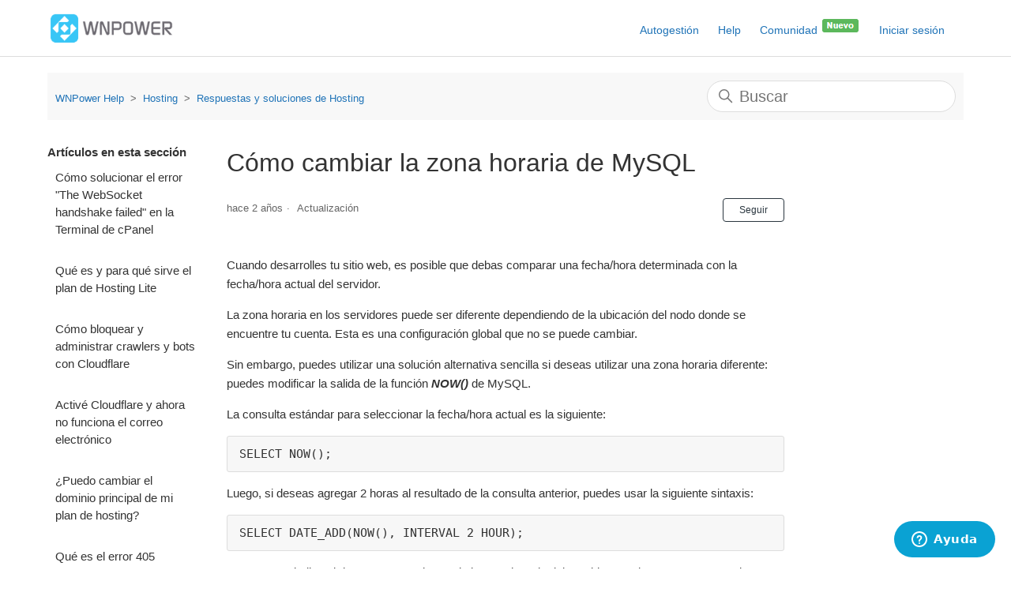

--- FILE ---
content_type: text/html; charset=utf-8
request_url: https://help.wnpower.com/hc/es/articles/360035840031-C%C3%B3mo-cambiar-la-zona-horaria-de-MySQL
body_size: 7730
content:
<!DOCTYPE html>
<html dir="ltr" lang="es">
<head>
  <meta charset="utf-8" />
  <!-- v26850 -->


  <title>Cómo cambiar la zona horaria de MySQL &ndash; WNPower Help</title>

  

  <meta name="description" content="Cuando desarrolles tu sitio web, es posible que debas comparar una fecha/hora determinada con la fecha/hora actual del servidor. La zona..." /><meta property="og:image" content="https://help.wnpower.com/hc/theming_assets/01HZH47Q4969WY03E19KG8F7BT" />
<meta property="og:type" content="website" />
<meta property="og:site_name" content="WNPower Help" />
<meta property="og:title" content="Cómo cambiar la zona horaria de MySQL" />
<meta property="og:description" content="Cuando desarrolles tu sitio web, es posible que debas comparar una fecha/hora determinada con la fecha/hora actual del servidor.
La zona horaria en los servidores puede ser diferente dependiendo de..." />
<meta property="og:url" content="https://help.wnpower.com/hc/es/articles/360035840031-C%C3%B3mo-cambiar-la-zona-horaria-de-MySQL" />
<link rel="canonical" href="https://help.wnpower.com/hc/es/articles/360035840031-C%C3%B3mo-cambiar-la-zona-horaria-de-MySQL">
<link rel="alternate" hreflang="es" href="https://help.wnpower.com/hc/es/articles/360035840031-C%C3%B3mo-cambiar-la-zona-horaria-de-MySQL">
<link rel="alternate" hreflang="x-default" href="https://help.wnpower.com/hc/es/articles/360035840031-C%C3%B3mo-cambiar-la-zona-horaria-de-MySQL">

  <link rel="stylesheet" href="//static.zdassets.com/hc/assets/application-f34d73e002337ab267a13449ad9d7955.css" media="all" id="stylesheet" />
  <link rel="stylesheet" type="text/css" href="/hc/theming_assets/2388274/360001051592/style.css?digest=40612548925453">

  <link rel="icon" type="image/x-icon" href="/hc/theming_assets/01HZH47Q9HVS7ZGPY6PK26NS5W">

    <script async src="https://www.googletagmanager.com/gtag/js?id=G-HD3F5K8YLN"></script>
<script>
  window.dataLayer = window.dataLayer || [];
  function gtag(){dataLayer.push(arguments);}
  gtag('js', new Date());
  gtag('config', 'G-HD3F5K8YLN');
</script>


  <meta name="viewport" content="width=device-width, initial-scale=1.0, maximum-scale=1.0, user-scalable=no" />

<meta name="google-play-app" content="app-id=com.wnpower.autogestion">
<meta name="apple-itunes-app" content="app-id=1399041596">

<!-- Google Tag Manager -->
<script>(function(w,d,s,l,i){w[l]=w[l]||[];w[l].push({'gtm.start':
new Date().getTime(),event:'gtm.js'});var f=d.getElementsByTagName(s)[0],
j=d.createElement(s),dl=l!='dataLayer'?'&l='+l:'';j.async=true;j.src=
'https://www.googletagmanager.com/gtm.js?id='+i+dl;f.parentNode.insertBefore(j,f);
})(window,document,'script','dataLayer','GTM-WKLFX5D');</script>
<!-- End Google Tag Manager -->
  
</head>
<body class="community-enabled">
  
  
  

  <a class="skip-navigation" tabindex="1" href="#main-content">Saltar al contenido principal</a>

<header class="header">
  <div class="logo">
    <a title="Inicio" href="/hc/es">
      <img src="/hc/theming_assets/01HZH47Q4969WY03E19KG8F7BT" style="vertical-align:middle" alt="Página principal del Centro de ayuda de WNPower Help">
    </a> 
  </div>
  <div class="nav-wrapper">
    <button class="menu-button" aria-controls="user-nav" aria-expanded="false" aria-label="Abrir/cerrar menú de navegación">
      <svg xmlns="http://www.w3.org/2000/svg" width="16" height="16" focusable="false" viewBox="0 0 16 16" class="icon-menu">
        <path fill="none" stroke="currentColor" stroke-linecap="round" d="M1.5 3.5h13m-13 4h13m-13 4h13"/>
      </svg>
    </button>
    <nav class="user-nav" id="user-nav">
      <a rel="nofollow" href="https://autogestion.wnpower.com/">Autogestión</a>
      <a href="/hc/es">Help</a>
      <a href="/hc/es/community/topics">Comunidad <img src="/hc/theming_assets/01HZH47PTJ7JT9D3WMEG8NCN3E"></a>
      
      
    </nav>
    
      <a class="sign-in" rel="nofollow" data-auth-action="signin" title="Abre un cuadro de diálogo" role="button" href="https://wnpower.zendesk.com/access?brand_id=360001051592&amp;return_to=https%3A%2F%2Fhelp.wnpower.com%2Fhc%2Fes%2Farticles%2F360035840031-C%25C3%25B3mo-cambiar-la-zona-horaria-de-MySQL">
        Iniciar sesión
      </a>
    
  </div>
</header>


  <main role="main">
    <div class="container-divider"></div>
<div class="container">
  <nav class="sub-nav">
    <ol class="breadcrumbs">
  
    <li title="WNPower Help">
      
        <a href="/hc/es">WNPower Help</a>
      
    </li>
  
    <li title="Hosting">
      
        <a href="/hc/es/categories/360001030092-Hosting">Hosting</a>
      
    </li>
  
    <li title="Respuestas y soluciones de Hosting">
      
        <a href="/hc/es/sections/360002456052-Respuestas-y-soluciones-de-Hosting">Respuestas y soluciones de Hosting</a>
      
    </li>
  
</ol>

    <div class="search-container">
      <svg xmlns="http://www.w3.org/2000/svg" width="12" height="12" focusable="false" viewBox="0 0 12 12" class="search-icon">
        <circle cx="4.5" cy="4.5" r="4" fill="none" stroke="currentColor"/>
        <path stroke="currentColor" stroke-linecap="round" d="M11 11L7.5 7.5"/>
      </svg>
      <form role="search" class="search" data-search="" action="/hc/es/search" accept-charset="UTF-8" method="get"><input type="hidden" name="utf8" value="&#x2713;" autocomplete="off" /><input type="search" name="query" id="query" placeholder="Buscar" aria-label="Buscar" /></form>
    </div>
  </nav>

  <div class="article-container" id="article-container">
    <aside class="article-sidebar" aria-labelledby="section-articles-title">
      
        <div class="collapsible-sidebar">
          <button type="button" class="collapsible-sidebar-toggle" aria-labelledby="section-articles-title" aria-expanded="false">
            <svg xmlns="http://www.w3.org/2000/svg" width="20" height="20" focusable="false" viewBox="0 0 12 12" aria-hidden="true" class="collapsible-sidebar-toggle-icon chevron-icon">
              <path fill="none" stroke="currentColor" stroke-linecap="round" d="M3 4.5l2.6 2.6c.2.2.5.2.7 0L9 4.5"/>
            </svg>
            <svg xmlns="http://www.w3.org/2000/svg" width="20" height="20" focusable="false" viewBox="0 0 12 12" aria-hidden="true" class="collapsible-sidebar-toggle-icon x-icon">
              <path stroke="currentColor" stroke-linecap="round" d="M3 9l6-6m0 6L3 3"/>
            </svg>
          </button>
          <span id="section-articles-title" class="collapsible-sidebar-title sidenav-title">
            Artículos en esta sección
          </span>
          <div class="collapsible-sidebar-body">
            <ul>
              
                <li>
                  <a href="/hc/es/articles/41259785490189-C%C3%B3mo-solucionar-el-error-The-WebSocket-handshake-failed-en-la-Terminal-de-cPanel" class="sidenav-item ">Cómo solucionar el error &quot;The WebSocket handshake failed&quot; en la Terminal de cPanel</a>
                </li>
              
                <li>
                  <a href="/hc/es/articles/41240076475277-Qu%C3%A9-es-y-para-qu%C3%A9-sirve-el-plan-de-Hosting-Lite" class="sidenav-item ">Qué es y para qué sirve el plan de Hosting Lite</a>
                </li>
              
                <li>
                  <a href="/hc/es/articles/40456804655629-C%C3%B3mo-bloquear-y-administrar-crawlers-y-bots-con-Cloudflare" class="sidenav-item ">Cómo bloquear y administrar crawlers y bots con Cloudflare</a>
                </li>
              
                <li>
                  <a href="/hc/es/articles/36866715408909-Activ%C3%A9-Cloudflare-y-ahora-no-funciona-el-correo-electr%C3%B3nico" class="sidenav-item ">Activé Cloudflare y ahora no funciona el correo electrónico</a>
                </li>
              
                <li>
                  <a href="/hc/es/articles/35391443853581--Puedo-cambiar-el-dominio-principal-de-mi-plan-de-hosting" class="sidenav-item ">¿Puedo cambiar el dominio principal de mi plan de hosting?</a>
                </li>
              
                <li>
                  <a href="/hc/es/articles/35111534579469-Qu%C3%A9-es-el-error-405-Method-not-Allowed-y-c%C3%B3mo-solucionarlo" class="sidenav-item ">Qué es el error 405 Method not Allowed y cómo solucionarlo</a>
                </li>
              
                <li>
                  <a href="/hc/es/articles/34644412852877-El-ping-de-mi-dominio-no-responde" class="sidenav-item ">El ping de mi dominio no responde</a>
                </li>
              
                <li>
                  <a href="/hc/es/articles/33020281520269-Error-al-conectar-con-SQL-Server-Unsupported-Protocol" class="sidenav-item ">Error al conectar con SQL Server: Unsupported Protocol</a>
                </li>
              
                <li>
                  <a href="/hc/es/articles/31678065795725--Por-qu%C3%A9-puede-cambiar-la-direcci%C3%B3n-IP-de-una-cuenta-de-hosting" class="sidenav-item ">¿Por qué puede cambiar la dirección IP de una cuenta de hosting?</a>
                </li>
              
                <li>
                  <a href="/hc/es/articles/30693092722701-Problemas-de-codificaci%C3%B3n-de-acentos-e%C3%B1es-y-caracteres-especiales" class="sidenav-item ">Problemas de codificación de acentos, eñes y caracteres especiales</a>
                </li>
              
            </ul>
            
              <a href="/hc/es/sections/360002456052-Respuestas-y-soluciones-de-Hosting" class="article-sidebar-item">Más información</a>
            
          </div>
        </div>
      
    </aside>

    <article id="main-content" class="article">
      <header class="article-header">
        <h1 title="Cómo cambiar la zona horaria de MySQL" class="article-title">
          Cómo cambiar la zona horaria de MySQL
          
        </h1>

        <div class="article-author">
          
          <div class="article-meta">
            

            <ul class="meta-group">
              
                <li class="meta-data"><time datetime="2023-08-01T22:17:02Z" title="2023-08-01T22:17:02Z" data-datetime="relative">1 de agosto de 2023 22:17</time></li>
                <li class="meta-data">Actualización</li>
              
            </ul>
          </div>
        </div>

        
          <div class="article-subscribe"><div data-helper="subscribe" data-json="{&quot;item&quot;:&quot;article&quot;,&quot;url&quot;:&quot;/hc/es/articles/360035840031-C%C3%B3mo-cambiar-la-zona-horaria-de-MySQL/subscription.json&quot;,&quot;follow_label&quot;:&quot;Seguir&quot;,&quot;unfollow_label&quot;:&quot;Dejar de seguir&quot;,&quot;following_label&quot;:&quot;Siguiendo&quot;,&quot;can_subscribe&quot;:true,&quot;is_subscribed&quot;:false}"></div></div>
        
      </header>

      <section class="article-info">
        <div class="article-content">
          <div class="article-body"><p>Cuando desarrolles tu sitio web, es posible que debas comparar una fecha/hora determinada con la fecha/hora actual del servidor.</p>
<p>La zona horaria en los servidores puede ser diferente dependiendo de la ubicación del nodo donde se encuentre tu cuenta. Esta es una configuración global que no se puede cambiar.</p>
<p>Sin embargo, puedes utilizar una solución alternativa sencilla si deseas utilizar una zona horaria diferente: puedes modificar la salida de la función <em><strong>NOW()</strong></em> de MySQL.</p>
<p>La consulta estándar para seleccionar la fecha/hora actual es la siguiente:</p>
<pre>SELECT NOW();</pre>
<p>Luego, si deseas agregar 2 horas al resultado de la consulta anterior, puedes usar la siguiente sintaxis:</p>
<pre>SELECT DATE_ADD(NOW(), INTERVAL 2 HOUR);</pre>
<p>De manera similar, si deseas restar 2 horas de la zona horaria del servidor, puedes usar esta consulta:</p>
<pre>SELECT DATE_SUB(NOW(), INTERVAL 2 HOUR);</pre>
<p>Por lo tanto, usando <em><strong>DATE_SUB</strong> </em>y <em><strong>DATE_ADD</strong></em>, puedes modificar el resultado de tus consultas para satisfacer tus necesidades específicas.</p></div>

          <div class="article-attachments">
            <ul class="attachments">
              
            </ul>
          </div>
        </div>
      </section>

      <footer>
        <div class="article-footer">
          
            <div class="article-share">
  <ul class="share">
    <li>
      <a href="https://www.facebook.com/share.php?title=C%C3%B3mo+cambiar+la+zona+horaria+de+MySQL&u=https%3A%2F%2Fhelp.wnpower.com%2Fhc%2Fes%2Farticles%2F360035840031-C%25C3%25B3mo-cambiar-la-zona-horaria-de-MySQL" class="share-facebook" aria-label="Facebook">
        <svg xmlns="http://www.w3.org/2000/svg" width="12" height="12" focusable="false" viewBox="0 0 12 12" aria-label="Compartir esta página en Facebook">
          <path fill="currentColor" d="M6 0a6 6 0 01.813 11.945V7.63h1.552l.244-1.585H6.812v-.867c0-.658.214-1.242.827-1.242h.985V2.55c-.173-.024-.538-.075-1.23-.075-1.444 0-2.29.767-2.29 2.513v1.055H3.618v1.585h1.484v4.304A6.001 6.001 0 016 0z"/>
        </svg>
      </a>
    </li>
    <li>
      <a href="https://twitter.com/share?lang=es&text=C%C3%B3mo+cambiar+la+zona+horaria+de+MySQL&url=https%3A%2F%2Fhelp.wnpower.com%2Fhc%2Fes%2Farticles%2F360035840031-C%25C3%25B3mo-cambiar-la-zona-horaria-de-MySQL" class="share-twitter" aria-label="X Corp">
        <svg xmlns="http://www.w3.org/2000/svg" width="12" height="12" focusable="false" viewBox="0 0 12 12" aria-label="Compartir esta página en X Corp">
          <path fill="currentColor" d="M.0763914 0 3.60864 0 6.75369 4.49755 10.5303 0 11.6586 0 7.18498 5.11431 12 12 8.46775 12 5.18346 7.30333 1.12825 12 0 12 4.7531 6.6879z"/>
        </svg>
      </a>
    </li>
    <li>
      <a href="https://www.linkedin.com/shareArticle?mini=true&source=WNPower+Help&title=C%C3%B3mo+cambiar+la+zona+horaria+de+MySQL&url=https%3A%2F%2Fhelp.wnpower.com%2Fhc%2Fes%2Farticles%2F360035840031-C%25C3%25B3mo-cambiar-la-zona-horaria-de-MySQL" class="share-linkedin" aria-label="LinkedIn">
        <svg xmlns="http://www.w3.org/2000/svg" width="12" height="12" focusable="false" viewBox="0 0 12 12" aria-label="Compartir esta página en LinkedIn">
          <path fill="currentColor" d="M10.8 0A1.2 1.2 0 0112 1.2v9.6a1.2 1.2 0 01-1.2 1.2H1.2A1.2 1.2 0 010 10.8V1.2A1.2 1.2 0 011.2 0h9.6zM8.09 4.356a1.87 1.87 0 00-1.598.792l-.085.133h-.024v-.783H4.676v5.727h1.778V7.392c0-.747.142-1.47 1.068-1.47.913 0 .925.854.925 1.518v2.785h1.778V7.084l-.005-.325c-.05-1.38-.456-2.403-2.13-2.403zm-4.531.142h-1.78v5.727h1.78V4.498zm-.89-2.846a1.032 1.032 0 100 2.064 1.032 1.032 0 000-2.064z"/>
        </svg>
      </a>
    </li>
  </ul>

</div>
          
          
            
          
        </div>
        
          <div class="article-votes">
            <span class="article-votes-question" id="article-votes-label">¿Fue útil este artículo?</span>
            <div class="article-votes-controls" role="group" aria-labelledby="article-votes-label">
              <button type="button" class="button article-vote article-vote-up" data-helper="vote" data-item="article" data-type="up" data-id="360035840031" data-upvote-count="3" data-vote-count="10" data-vote-sum="-4" data-vote-url="/hc/es/articles/360035840031/vote" data-value="null" data-label="Usuarios a los que les pareció útil: 3 de 10" data-selected-class="button-primary" aria-label="Este artículo fue útil" aria-pressed="false">Sí</button>
              <button type="button" class="button article-vote article-vote-down" data-helper="vote" data-item="article" data-type="down" data-id="360035840031" data-upvote-count="3" data-vote-count="10" data-vote-sum="-4" data-vote-url="/hc/es/articles/360035840031/vote" data-value="null" data-label="Usuarios a los que les pareció útil: 3 de 10" data-selected-class="button-primary" aria-label="Este artículo no fue útil" aria-pressed="false">No</button>
            </div>
            <small class="article-votes-count">
              <span class="article-vote-label" data-helper="vote" data-item="article" data-type="label" data-id="360035840031" data-upvote-count="3" data-vote-count="10" data-vote-sum="-4" data-vote-url="/hc/es/articles/360035840031/vote" data-value="null" data-label="Usuarios a los que les pareció útil: 3 de 10">Usuarios a los que les pareció útil: 3 de 10</span>
            </small>
          </div>
        

        <div class="article-more-questions">
          <!--  -->
        </div>
        <div class="article-return-to-top">
          <a href="#article-container">
            Regresar al inicio
            <svg xmlns="http://www.w3.org/2000/svg" class="article-return-to-top-icon" width="20" height="20" focusable="false" viewBox="0 0 12 12" aria-hidden="true">
              <path fill="none" stroke="currentColor" stroke-linecap="round" d="M3 4.5l2.6 2.6c.2.2.5.2.7 0L9 4.5"/>
            </svg>
          </a>
        </div>
      </footer>

      <div class="article-relatives">
        
          <div data-recent-articles></div>
        
        
          
  <section class="related-articles">
    
      <h2 class="related-articles-title">Artículos relacionados</h2>
    
    <ul>
      
        <li>
          <a href="/hc/es/related/click?data=BAh7CjobZGVzdGluYXRpb25fYXJ0aWNsZV9pZGwrCKQdmtRTADoYcmVmZXJyZXJfYXJ0aWNsZV9pZGwrCB%2FwztNTADoLbG9jYWxlSSIHZXMGOgZFVDoIdXJsSSJnL2hjL2VzL2FydGljbGVzLzM2MDA0OTE1NTQ5Mi1DJUMzJUIzbW8tY2FtYmlhci1sYS16b25hLWhvcmFyaWEtby10aW1lem9uZS1kZS10dS1zZXJ2aWRvci1jb24tTGludXgGOwhUOglyYW5raQY%3D--c07b8b2d48b426f4f8c142082ee98c9821df001b" rel="nofollow">Cómo cambiar la zona horaria o timezone de tu servidor con Linux</a>
        </li>
      
        <li>
          <a href="/hc/es/related/click?data=BAh7CjobZGVzdGluYXRpb25fYXJ0aWNsZV9pZGwrCI8A5dNTADoYcmVmZXJyZXJfYXJ0aWNsZV9pZGwrCB%2FwztNTADoLbG9jYWxlSSIHZXMGOgZFVDoIdXJsSSI8L2hjL2VzL2FydGljbGVzLzM2MDAzNzI4NjAzMS0tUXUlQzMlQTktZXMtUG93ZXJUcmFuc2ZlcgY7CFQ6CXJhbmtpBw%3D%3D--32e0f339196f8a0c04c24a77807226b5d9f022c3" rel="nofollow">¿Qué es PowerTransfer?</a>
        </li>
      
        <li>
          <a href="/hc/es/related/click?data=BAh7CjobZGVzdGluYXRpb25fYXJ0aWNsZV9pZGwrCLhxydNTADoYcmVmZXJyZXJfYXJ0aWNsZV9pZGwrCB%2FwztNTADoLbG9jYWxlSSIHZXMGOgZFVDoIdXJsSSJKL2hjL2VzL2FydGljbGVzLzM2MDAzNTQ3OTk5Mi1DJUMzJUIzbW8tY2FtYmlhci1sYS16b25hLWhvcmFyaWEtZW4tUEhQBjsIVDoJcmFua2kI--c24d65f33154245cb89f1a9de9062b3db17abed3" rel="nofollow">Cómo cambiar la zona horaria en PHP</a>
        </li>
      
        <li>
          <a href="/hc/es/related/click?data=BAh7CjobZGVzdGluYXRpb25fYXJ0aWNsZV9pZGwrCETT9NNTADoYcmVmZXJyZXJfYXJ0aWNsZV9pZGwrCB%2FwztNTADoLbG9jYWxlSSIHZXMGOgZFVDoIdXJsSSI%2FL2hjL2VzL2FydGljbGVzLzM2MDAzODMyMzAxMi1MaW1waWFyLWNhY2glQzMlQTktZGUtTGFyYXZlbAY7CFQ6CXJhbmtpCQ%3D%3D--c814dc0de3c426106a61c4f05718e2da435f7151" rel="nofollow">Limpiar caché de Laravel</a>
        </li>
      
        <li>
          <a href="/hc/es/related/click?data=BAh7CjobZGVzdGluYXRpb25fYXJ0aWNsZV9pZGwrCA3sw2%2BmGToYcmVmZXJyZXJfYXJ0aWNsZV9pZGwrCB%[base64]" rel="nofollow">¿Qué es el Servidor de Tránsito y cómo funciona?</a>
        </li>
      
    </ul>
  </section>


        
      </div>
      
        <div class="article-comments" id="article-comments">
          <section class="comments">
            <header class="comment-overview">
              <h2 class="comment-heading">
                Comentarios
              </h2>
              <p class="comment-callout">0 comentarios</p>
              
            </header>

            <ul id="comments" class="comment-list">
              
            </ul>

            

            

            <p class="comment-callout"><a data-auth-action="signin" rel="nofollow" href="https://wnpower.zendesk.com/access?brand_id=360001051592&amp;return_to=https%3A%2F%2Fhelp.wnpower.com%2Fhc%2Fes%2Farticles%2F360035840031-C%25C3%25B3mo-cambiar-la-zona-horaria-de-MySQL">Inicie sesión</a> para dejar un comentario.</p>
          </section>
        </div>
      
    </article>
  </div>
</div>

  </main>

  <footer class="footer">
  <div class="footer-inner">
    

    <div class="footer-language-selector">
      
    </div>
    
    <div><a href='https://www.wnpower.com'>Sitio Comercial</a> | <a rel="nofollow" href='https://autogestion.wnpower.com'>Autogestión</a> | <a href='https://status.wnpower.com'>Estado del servicio</a> <img alt="" src="https://status.wnpservers.net/includes/badge/?nocache" width="12"> | <a rel='nofollow' href='https://www.wnpower.com/terminos'>Términos</a></div>
    
  </div>
</footer>

<!-- Before </body> from now... -->
<script src="//rum-static.pingdom.net/pa-5dd8dabe9623b000080008a5.js" async></script>


  <!-- / -->

  
  <script src="//static.zdassets.com/hc/assets/es.6ce7621e497651b82cdd.js"></script>
  

  <script type="text/javascript">
  /*

    Greetings sourcecode lurker!

    This is for internal Zendesk and legacy usage,
    we don't support or guarantee any of these values
    so please don't build stuff on top of them.

  */

  HelpCenter = {};
  HelpCenter.account = {"subdomain":"wnpower","environment":"production","name":"WNPower Help"};
  HelpCenter.user = {"identifier":"da39a3ee5e6b4b0d3255bfef95601890afd80709","email":null,"name":"","role":"anonymous","avatar_url":"https://assets.zendesk.com/hc/assets/default_avatar.png","is_admin":false,"organizations":[],"groups":[]};
  HelpCenter.internal = {"asset_url":"//static.zdassets.com/hc/assets/","web_widget_asset_composer_url":"https://static.zdassets.com/ekr/snippet.js","current_session":{"locale":"es","csrf_token":null,"shared_csrf_token":null},"usage_tracking":{"event":"article_viewed","data":"BAh7CDoLbG9jYWxlSSIHZXMGOgZFVDoPYXJ0aWNsZV9pZGwrCB/[base64]--09a7e32307bf9ea74d06f5cda814794695020491","url":"https://help.wnpower.com/hc/activity"},"current_record_id":"360035840031","current_record_url":"/hc/es/articles/360035840031-C%C3%B3mo-cambiar-la-zona-horaria-de-MySQL","current_record_title":"Cómo cambiar la zona horaria de MySQL","current_text_direction":"ltr","current_brand_id":360001051592,"current_brand_name":"WNPower Help","current_brand_url":"https://wnpower.zendesk.com","current_brand_active":true,"current_path":"/hc/es/articles/360035840031-C%C3%B3mo-cambiar-la-zona-horaria-de-MySQL","show_autocomplete_breadcrumbs":true,"user_info_changing_enabled":false,"has_user_profiles_enabled":true,"has_end_user_attachments":true,"user_aliases_enabled":true,"has_anonymous_kb_voting":true,"has_multi_language_help_center":false,"show_at_mentions":true,"embeddables_config":{"embeddables_web_widget":true,"embeddables_help_center_auth_enabled":false,"embeddables_connect_ipms":false},"answer_bot_subdomain":"static","gather_plan_state":"subscribed","has_article_verification":false,"has_gather":true,"has_ckeditor":false,"has_community_enabled":true,"has_community_badges":false,"has_community_post_content_tagging":false,"has_gather_content_tags":false,"has_guide_content_tags":true,"has_user_segments":true,"has_answer_bot_web_form_enabled":false,"has_garden_modals":false,"theming_cookie_key":"hc-da39a3ee5e6b4b0d3255bfef95601890afd80709-2-preview","is_preview":false,"has_search_settings_in_plan":true,"theming_api_version":2,"theming_settings":{"brand_color":"rgba(42, 54, 63, 1)","brand_text_color":"#FFFFFF","text_color":"#333333","link_color":"#1F73B7","background_color":"rgba(255, 255, 255, 1)","heading_font":"-apple-system, BlinkMacSystemFont, 'Segoe UI', Helvetica, Arial, sans-serif","text_font":"-apple-system, BlinkMacSystemFont, 'Segoe UI', Helvetica, Arial, sans-serif","logo":"/hc/theming_assets/01HZH47Q4969WY03E19KG8F7BT","favicon":"/hc/theming_assets/01HZH47Q9HVS7ZGPY6PK26NS5W","homepage_background_image":"/hc/theming_assets/01HZH47QF464X0WQ1DSYD69TW9","community_background_image":"/hc/theming_assets/01HZH47QPBNS72SFDVPTT0NXCF","community_image":"/hc/theming_assets/01HZH47QTEESK2KPVGB4V8DXN5","instant_search":true,"scoped_kb_search":false,"scoped_community_search":true,"show_recent_activity":true,"show_articles_in_section":true,"show_article_author":false,"show_article_comments":true,"show_follow_article":true,"show_recently_viewed_articles":true,"show_related_articles":true,"show_article_sharing":true,"show_follow_section":false,"show_follow_post":true,"show_post_sharing":true,"show_follow_topic":true},"has_pci_credit_card_custom_field":false,"help_center_restricted":false,"is_assuming_someone_else":false,"flash_messages":[],"user_photo_editing_enabled":true,"user_preferred_locale":"es","base_locale":"es","login_url":"https://wnpower.zendesk.com/access?brand_id=360001051592\u0026return_to=https%3A%2F%2Fhelp.wnpower.com%2Fhc%2Fes%2Farticles%2F360035840031-C%25C3%25B3mo-cambiar-la-zona-horaria-de-MySQL","has_alternate_templates":false,"has_custom_statuses_enabled":true,"has_hc_generative_answers_setting_enabled":true,"has_generative_search_with_zgpt_enabled":false,"has_suggested_initial_questions_enabled":false,"has_guide_service_catalog":false,"has_service_catalog_search_poc":false,"has_service_catalog_itam":false,"has_csat_reverse_2_scale_in_mobile":false,"has_knowledge_navigation":false,"has_unified_navigation":false,"has_unified_navigation_eap_access":false,"has_csat_bet365_branding":false,"version":"v26850","dev_mode":false};
</script>

  
  
  <script src="//static.zdassets.com/hc/assets/hc_enduser-be182e02d9d03985cf4f06a89a977e3d.js"></script>
  <script type="text/javascript" src="/hc/theming_assets/2388274/360001051592/script.js?digest=40612548925453"></script>
  
</body>
</html>